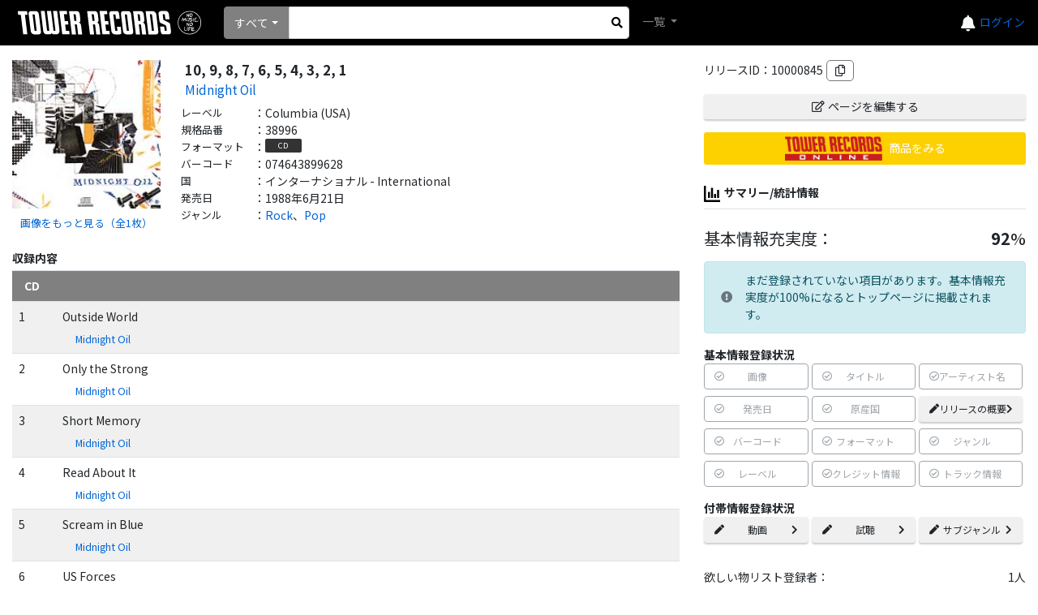

--- FILE ---
content_type: text/html; charset=utf-8
request_url: https://mdb.tower.jp/release/10000845/10,-9,-8,-7,-6,-5,-4,-3,-2,-1
body_size: 45991
content:
<!DOCTYPE html><html lang="ja"><head prefix="og: http://ogp.me/ns# fb: http://ogp.me/ns/fb# article: http://ogp.me/ns/article#">
    <meta charset="utf-8"/>
    <meta name="viewport" content="width=device-width, initial-scale=1.0"/>
    <title>タワーレコード音楽情報データベース｜リリース</title>
    <base href="/"/>
    <link rel="icon" href="tfavicon.png" type="image/x-icon"/>
    <link rel="stylesheet" href="https://stackpath.bootstrapcdn.com/bootstrap/4.5.0/css/bootstrap.min.css" integrity="sha384-9aIt2nRpC12Uk9gS9baDl411NQApFmC26EwAOH8WgZl5MYYxFfc+NcPb1dKGj7Sk" crossorigin="anonymous"/>
    <link rel="stylesheet" href="https://use.fontawesome.com/releases/v5.12.0/css/all.css"/>

    <link href="_content/Blazorise/blazorise.css" rel="stylesheet"/>
    <link href="_content/Blazorise.Bootstrap/blazorise.bootstrap.css" rel="stylesheet"/>
    <link href="_content/Sotsera.Blazor.Toaster/toastr.min.css" rel="stylesheet"/>

    <link href="https://fonts.googleapis.com/css?family=Lato:400,700|Noto+Sans+JP:400,700" rel="stylesheet"/>
    <link href="css/site.css?v=QtpHp2gXmvODo61bMaOrKHcigb858Ed3eIDtPfUs5v8" rel="stylesheet"/>
    <link rel="stylesheet" href="css/towerrecordsbase.css?20240808&amp;v=x_NV4Agdiy2mkdd9-T9MQVVnh8TFKhbgw9bqjH24bpE"/>
    <link rel="stylesheet" href="css/release/assets/css/index.css?20240730&amp;v=dXiktOdqa4zh-yGJfR75ShFv3k-IZRLBbS-nGZl_qts"/>
    <link rel="stylesheet" href="css/artist/assets/css/index.css?20240730&amp;v=2JRaGo3e8naEqhrAdI8_sKM2f3knCJAoTSqqG-sFDe4"/>
    <link rel="stylesheet" href="css/common/assets/css/index.css?20240730&amp;v=uBYb-hOt3jUsiw2CissHLgFpXStb5eQVFzLeRiKbYv0"/>
    <script src="/js/MyScript.js?20240808"></script>
    <!-- Google Tag Manager -->
    <script>
    (function (w, d, s, l, i) {
            w[l] = w[l] || []; w[l].push({
                'gtm.start':
                    new Date().getTime(), event: 'gtm.js'
            }); var f = d.getElementsByTagName(s)[0],
                j = d.createElement(s), dl = l != 'dataLayer' ? '&l=' + l : ''; j.async = true; j.src =
                    'https://www.googletagmanager.com/gtm.js?id=' + i + dl; f.parentNode.insertBefore(j, f);
        })(window, document, 'script', 'dataLayer', 'GTM-TN8BWSC');</script>
    <!-- End Google Tag Manager -->

    <script type="text/default-title">タワーレコード音楽情報データベース</script>
    <script type="text/default-meta-elements">[[,"viewport",,"width=device-width, initial-scale=1.0"]]</script>
    <meta name="twitter:card" content="summary"/>
    <meta property="og:description" content="タワーレコード音楽情報データベース"/>
    <meta property="og:site_name" content="タワーレコード音楽情報データベース"/>
    <meta property="og:image" content="https://cdn.tower.jp/zz/o/0746/074643899628.jpg?size=300x300"/>
    <meta property="og:url" content="http://mdb.tower.jp/release/10000845"/>
    <meta property="og:type" content="artcle"/>
    <meta property="og:title" content="Midnight Oil|10, 9, 8, 7, 6, 5, 4, 3, 2, 1-CD"/>
</head>
<body>
    <!-- Google Tag Manager (noscript) -->
    <noscript>
        <iframe src="https://www.googletagmanager.com/ns.html?id=GTM-TN8BWSC" height="0" width="0" style="display:none;visibility:hidden"></iframe>
    </noscript>
    <!-- End Google Tag Manager (noscript) -->

    <div id="components-reconnect-modal" class="my-reconnect-modal components-reconnect-hide">
        <div class="show">
            <h5 style="margin-top: 20px">サーバとの接続が切断されました。ページをリロードしてください。</h5>
        </div>
        <div class="failed">
            failed
        </div>
        <div class="rejected">
            rejected
        </div>
    </div>

    <div id="pageTop"></div>
    <app>
        <!--Blazor:{"sequence":0,"type":"server","prerenderId":"2cc0b6044e334f59aeab9493c84fe891","descriptor":"CfDJ8POqNfPrgY1Moe/7hseVj0KtgO5E55W5AjPYPn78MpGu4dg8jQBrfXyMnG7iW\u002BFC1G3U5rYw1/MQh38UmNaFpLP31QfVKZIvfIsX43UW4l6TzyhI5i2rQPvfSSNF75xUE\u002B9rXMEWzMz2Y6CNsUtpVLpRqsYW0WKKsHZTZMckLBvmpzOoVlzgfZlmALY8\u002BjzOU6pmaSw2cwDRWe4qLtS6E/00HoPKTJRDokAITZQ2sDQTKMcu2GTxceKUfCMsd4t1PWkbuskghTatIYdPdFY2bNsu\u002BSX3Bz90QmKog7yu31WDuDcAQeOGuHP/yrNhPudxDSJVqyDDRFLliXkFnMM5ux/BP0bT7ZLtaFEu2x9esxlaVMr0fNhGRlKeyvjA7tRFma8oZqgEPBjZ/SqyM4goZ\u002BvoMaBAnFuDee89MLAJ6AosoKUIsT10nhsQWDbU1MSPDNUIbbFElzRP82otlXge5Vpdy1v2SO8Ackjd73\u002ByXEV/oqfYiLr0vfUKbD3WzU0BIMfDzDl10vK9lyc8Gu\u002Buw7SgZhHEqC5o3H\u002BrXfSpULKR7EKbkDDhOQJrVPdznHqRLw=="}--><div id="toast-container" class="toast-top-right">
</div>

<div class="min-vh-100 d-flex flex-column"><header><nav class="navbar navbar-expand-lg navbar-dark bg-black lighten-1"><a class="navbar-brand" href="/"><img class="towerlogo" src="img/trlogo_black.svg" alt="TOWER RECORDS"/></a>
    <ul class="navbar-nav ml-auto nav-flex-icons header-menu align-items-center"><li class="h5 mb-0"><a href="https://mpp.tower.jp/notifications?utm_source=tr_mdb&amp;utm_medium=referral&amp;" class="text-light"><i class="fas fa-bell"></i></a></li>
        <li class="nav-item dropdown ml-4 ml-lg-4 ml-md-5"><a class="nav-link" id="navbarDropdownMenuLink-55" data-toggle="dropdown" aria-haspopup="true" aria-expanded="false"><span class="navbar-toggler-icon"></span></a>
            <div class="dropdown-menu dropdown-menu-lg-right dropdown-secondary header-refinement-list header-menu-box" aria-labelledby="navbarDropdownMenuLink-55"><a class="dropdown-item" href="https://tower.jp/ec/Customer/Login.aspx?npage=http%3A%2F%2Fmdb.tower.jp%2Frelease%2F10000845%2F10%2C-9%2C-8%2C-7%2C-6%2C-5%2C-4%2C-3%2C-2%2C-1">ログイン</a></div><div class="login-link"><a href="https://tower.jp/ec/Customer/Login.aspx?npage=http%3A%2F%2Fmdb.tower.jp%2Frelease%2F10000845%2F10%2C-9%2C-8%2C-7%2C-6%2C-5%2C-4%2C-3%2C-2%2C-1">ログイン</a></div></li></ul>

    <div class="d-flex search-block mr-auto"><li class="nav-item search-box mr-2 d-flex position-relative align-items-center"><div class="d-flex position-relative w-100 search-area"><div id="0HNIRFIKPM750" class="dropdown d-flex align-items-center search-list" tvalue="int"><button id="0HNIRFIKPM753" type="button" class="btn dropdown-toggle btn-primary" data-toggle="dropdown">すべて</button>
    <div class="dropdown-menu"><a class="dropdown-item">すべて</a><a class="dropdown-item">アーティスト</a><a class="dropdown-item">タイトル</a><a class="dropdown-item">バーコード</a><a class="dropdown-item">規格品番</a></div></div>
                <form action="#" method="get" class="w-100"><fieldset><input type="search" class="form-control form-control-sm search-input" id="SearchInput"/></fieldset></form>
                <div class="d-flex justify-content-center align-items-center h-100" style="position: absolute; top: 0px; right: 0px; width:30px; cursor:pointer;"><i class="fas fa-search" aria-hidden="true" style="color: black;"></i></div></div></li>
        <ul class="navbar-nav mr-auto"><li class="nav-item dropdown"><a class="nav-link dropdown-toggle" id="navbarDropdownMenuLink-555" data-toggle="dropdown" aria-haspopup="true" aria-expanded="false">
                    一覧
                </a>
                <div class="dropdown-menu dropdown-secondary header-refinement-list" aria-labelledby="navbarDropdownMenuLink-555"><a class="dropdown-item d-none" href="/search/artist">アーティスト</a>
                    <a class="dropdown-item" href="/search/genre">ジャンル</a>
                    <a class="dropdown-item" href="/search/format">フォーマット</a>
                    <a class="dropdown-item" href="/search/role" style="display:none;">クレジット</a></div></li></ul></div></nav></header>

    <div class="main"><div class="content">






<div class="container-fluid"><div class="row"><div class="col-sm-6 col-md-7 col-xl-8 mb-4"><div class="d-none"><nav aria-label="breadcrumb"><ol class="breadcrumb"><li class="breadcrumb-item"><a href="/">TOP</a></li><li class="breadcrumb-item"><a href="/genre/1001">Rock</a><span>、</span><a href="/genre/1009">Pop</a></li><li class="breadcrumb-item"><a href="/artist/10006608/Midnight Oil">Midnight Oil</a></li><li class="breadcrumb-item active" aria-current="page">10, 9, 8, 7, 6, 5, 4, 3, 2, 1</li></ol></nav></div>
                <div class="container mb-2 pl-0 pr-0"><div class="row"><div class="col-sm-3 mb-2"><img src="https://cdn.tower.jp/zz/o/0746/074643899628.jpg?size=500x500" alt="10, 9, 8, 7, 6, 5, 4, 3, 2, 1" class="loading-img-icon main-jacket-photo d-block mb-2" style="width:100%; cursor:pointer; min-height: 40px;" title="10, 9, 8, 7, 6, 5, 4, 3, 2, 1"/>
                                <div class="btn-link fs80" style="text-align:center;">画像をもっと見る（全1枚）</div></div>
                        <div class="col-sm-9"><div class="mb-2"><div class="row release-info item-title-name"><div class="col-12 text-break">10, 9, 8, 7, 6, 5, 4, 3, 2, 1</div></div>
                                <div class="row release-info item-artist-name mb-2 fs95"><div class="col-12 text-break"><a href="/artist/10006608/Midnight-Oil">Midnight Oil</a></div></div><div class="row release-info item-label"><div class="release-item-lable release-info-label">レーベル</div>
                                        <div>：</div>
                                        <div class="release-item-info release-info-value text-break">Columbia (USA)</div></div><div class="row release-info item-productno"><div class="release-item-lable release-info-label">規格品番</div>
                                        <div>：</div>
                                        <div class="release-item-info release-info-value text-break">38996</div></div><div class="row release-info item-format"><div class="release-item-lable release-info-label">フォーマット</div>
                                        <div>：</div>
                                        <div class="release-item-info release-info-value"><div class="format-val mr-1 mb-1">CD</div></div></div><div class="row release-info item-sku"><div class="release-item-lable release-info-label">バーコード</div>
                                        <div>：</div>
                                        <div class="release-item-info release-info-value text-break">074643899628</div></div><div class="row release-info item-country"><div class="release-item-lable release-info-label">国</div>
                                        <div>：</div>
                                        <div class="release-item-info release-info-value text-break">インターナショナル - International</div></div><div class="row release-info item-hatsubaibi"><div class="release-item-lable release-info-label">発売日</div>
                                        <div>：</div>
                                        <div class="release-item-info release-info-value text-break">1988年6月21日</div></div><div class="row release-info item-genre"><div class="release-item-lable release-info-label">ジャンル</div>
                                        <div>：</div>
                                        <div class="release-item-info release-info-value"><a href="/genre/1001">Rock</a>、<a href="/genre/1009">Pop</a></div></div></div>
                            
                            <div class="center-add-btn-area"><div class="flex-column mb-2"><div class="mb-3">リリースID：10000845<i class="far fa-copy ml-1 div-btn" title="クリップボードにコピー"></i></div><div class="mt-2 mb-3"><a class="trol-edit-icon btn btn-block btn-sm" href="/release/10000845/edit"><i class="far fa-edit mr-1"></i>ページを編集する
            </a></div><div class="mb-3 position-relative"><a href="https://tower.jp/item/38037"><div class="trol-link-icon"><div class="trol-link-icon-img"></div>
                    <div class="trol-link-icon-text">商品をみる</div></div></a><a href="https://tower.jp/item/38037" class="trol-link-icon-hover"></a></div></div>
                                <div class="info-label border-bottom pb-2 mb-2 mt-4"><img src="img/sumally-icon.svg" class="collection-icon-middle noaction"/>サマリー/統計情報</div>
                                <div class="flex-column mb-2"><div class="mb-3 mt-1"><div class="mb-3 mt-3 disp-fl h5"><div class="">基本情報充実度：</div>
            <div style="margin-left:auto;"><span class="h5 font-weight-bold">92</span>%</div></div><div class="alert alert-info  d-flex align-items-center mt-2 mb-3"><i class="mr-3  fas fa-exclamation-circle text-secondary"></i>まだ登録されていない項目があります。基本情報充実度が100%になるとトップページに掲載されます。</div><div class="font-weight-bold mt-2">基本情報登録状況</div>

        <div class="row mr-0 ml-0 d-flex"><div class="col-6 col-xl-4 pr-0 pl-0"><div style="font-size:12px" class="d-flex justify-content-between align-items-center mb-2 btn btn-outline-secondary disabled text-nowrap mr-1"><i class="far fa-check-circle"></i>画像<i class=" fas fa-chevron-right text-white"></i></div></div><div class="col-6 col-xl-4 pr-0 pl-0"><div style="font-size:12px" class="d-flex justify-content-between align-items-center mb-2 btn btn-outline-secondary disabled text-nowrap mr-1"><i class="far fa-check-circle"></i>タイトル<i class=" fas fa-chevron-right text-white"></i></div></div><div class="col-6 col-xl-4 pr-0 pl-0"><div style="font-size:12px" class="d-flex justify-content-between align-items-center mb-2 btn btn-outline-secondary disabled text-nowrap mr-1"><i class="far fa-check-circle"></i>アーティスト名<i class=" fas fa-chevron-right text-white"></i></div></div><div class="col-6 col-xl-4 pr-0 pl-0"><div style="font-size:12px" class="d-flex justify-content-between align-items-center mb-2 btn btn-outline-secondary disabled text-nowrap mr-1"><i class="far fa-check-circle"></i>発売日<i class=" fas fa-chevron-right text-white"></i></div></div><div class="col-6 col-xl-4 pr-0 pl-0"><div style="font-size:12px" class="d-flex justify-content-between align-items-center mb-2 btn btn-outline-secondary disabled text-nowrap mr-1"><i class="far fa-check-circle"></i>原産国<i class=" fas fa-chevron-right text-white"></i></div></div><div class="col-6 col-xl-4 pr-0 pl-0"><a href="http://mdb.tower.jp/release/10000845/edit?focus=ReleaseNotesEdit" style="font-size:12px" class="can-edit-btn d-flex justify-content-between align-items-center mb-2 text-nowrap btn mr-1"><i class="fas fa-pen"></i>リリースの概要<i class="fas fa-chevron-right"></i></a></div><div class="col-6 col-xl-4 pr-0 pl-0"><div style="font-size:12px" class="d-flex justify-content-between align-items-center mb-2 btn btn-outline-secondary disabled text-nowrap mr-1"><i class="far fa-check-circle"></i>バーコード<i class=" fas fa-chevron-right text-white"></i></div></div><div class="col-6 col-xl-4 pr-0 pl-0"><div style="font-size:12px" class="d-flex justify-content-between align-items-center mb-2 btn btn-outline-secondary disabled text-nowrap mr-1"><i class="far fa-check-circle"></i>フォーマット<i class=" fas fa-chevron-right text-white"></i></div></div><div class="col-6 col-xl-4 pr-0 pl-0"><div style="font-size:12px" class="d-flex justify-content-between align-items-center mb-2 btn btn-outline-secondary disabled text-nowrap mr-1"><i class="far fa-check-circle"></i>ジャンル<i class=" fas fa-chevron-right text-white"></i></div></div><div class="col-6 col-xl-4 pr-0 pl-0"><div style="font-size:12px" class="d-flex justify-content-between align-items-center mb-2 btn btn-outline-secondary disabled text-nowrap mr-1"><i class="far fa-check-circle"></i>レーベル<i class=" fas fa-chevron-right text-white"></i></div></div><div class="col-6 col-xl-4 pr-0 pl-0"><div style="font-size:12px" class="d-flex justify-content-between align-items-center mb-2 btn btn-outline-secondary disabled text-nowrap mr-1"><i class="far fa-check-circle"></i>クレジット情報<i class=" fas fa-chevron-right text-white"></i></div></div><div class="col-6 col-xl-4 pr-0 pl-0"><div style="font-size:12px" class="d-flex justify-content-between align-items-center mb-2 btn btn-outline-secondary disabled text-nowrap mr-1"><i class="far fa-check-circle"></i>トラック情報<i class=" fas fa-chevron-right text-white"></i></div></div></div>
        <div class="font-weight-bold mt-2">付帯情報登録状況</div>
        <div class="row mr-0 ml-0"><div class="col-6 col-xl-4 pr-0 pl-0"><a href="http://mdb.tower.jp/release/10000845/edit?focus=YoutubeEdit" style="font-size:12px" class="can-edit-btn d-flex justify-content-between align-items-center mb-2 text-nowrap btn mr-1"><i class="fas fa-pen"></i>動画<i class="fas fa-chevron-right"></i></a></div><div class="col-6 col-xl-4 pr-0 pl-0"><a href="http://mdb.tower.jp/release/10000845/edit?focus=TrialEdit" style="font-size:12px" class="can-edit-btn d-flex justify-content-between align-items-center mb-2 text-nowrap btn mr-1"><i class="fas fa-pen"></i>試聴<i class="fas fa-chevron-right"></i></a></div><div class="col-6 col-xl-4 pr-0 pl-0"><a href="http://mdb.tower.jp/release/10000845/edit?focus=SubGenreEdit" style="font-size:12px" class="can-edit-btn d-flex justify-content-between align-items-center mb-2 text-nowrap btn mr-1"><i class="fas fa-pen"></i>サブジャンル<i class="fas fa-chevron-right"></i></a></div></div></div></div>
                                <div class="mb-1 disp-fl"><div>欲しい物リスト登録者：</div>
            <div style="margin-left:auto;">1人</div></div>
        <div class="text-right mb-2">（公開：0人)</div>
        <div class="mb-1 disp-fl"><div>コレクション登録者：</div>
            <div style="margin-left:auto;">0人</div></div>
        <div class="text-right mb-4">（公開：0人)</div>
                                <div class="cw-add-btn d-flex justify-content-center align-items-center position-relative collection-icon-outer mb-2  collection-count"><img src="img/collection.svg" class="collection-icon-small" alt="コレクションに追加"/>コレクションに追加</div><div class="cw-add-btn d-flex justify-content-center align-items-center position-relative wantlist-icon-outer mb-4 wantlist-count"><i class="far fa-heart d-flex justify-content-center align-items-center wantlist-icon-small"></i>欲しい物リストに追加</div>
                                <a class="c-mdb-release-id-title-buttonarea"></a><a class="c-mdb-release-id-title-market_place_btn" style="color: #212529!important; text-decoration: none;" href="https://mpp.tower.jp/seller-item/release/10000845?utm_source=tr_mdb&amp;utm_medium=referral&amp;" target="_blank"><div class="c-mdb-release-id-title-market_place_btn_txt" style="font-size: 13px;">
                マーケットプレイスの出品
<div class="c-mdb-release-id-title-market_place_btn_note">
                            (現在1件出品中)    
                        </div></div>
            <div class="c-mdb-release-id-title-market_place_btn_price"><span class="c-mdb-release-id-title-market_place_btn_price_icon">¥</span>998~
            </div>
            <div class="c-mdb-release-id-title-market_place_btn_icon"><svg xmlns="http://www.w3.org/2000/svg" width="12" height="12" viewBox="0 0 12 12"><path d="M6.678,7H5.313A1.313,1.313,0,0,0,4,8.313v5.906a1.312,1.312,0,0,0,1.313,1.312h5.906a1.312,1.312,0,0,0,1.313-1.312V12.566" transform="translate(-3.25 -4.281)" fill="none" stroke="#232323" stroke-linecap="round" stroke-linejoin="round" stroke-width="1"></path>
                    <path d="M2,4.563,6.563,0" transform="translate(2.688 2.75)" fill="none" stroke="#232323" stroke-linecap="round" stroke-width="1"></path>
                    <path d="M15,4h3.281V7.281" transform="translate(-9.031 -1.25)" fill="none" stroke="#232323" stroke-linecap="round" stroke-linejoin="round" stroke-width="1"></path></svg></div></a><a class="c-mdb-release-id-title-market_place_btn" style="color: #212529!important; text-decoration: none;" href="https://mpp.tower.jp/seller-item/add/item/38037/10000845?utm_source=tr_mdb&amp;utm_medium=referral&amp;" target="_blank">
            この商品を出品する
            <div class="c-mdb-release-id-title-market_place_btn_icon"><svg xmlns="http://www.w3.org/2000/svg" width="12" height="12" viewBox="0 0 12 12"><path d="M6.678,7H5.313A1.313,1.313,0,0,0,4,8.313v5.906a1.312,1.312,0,0,0,1.313,1.312h5.906a1.312,1.312,0,0,0,1.313-1.312V12.566" transform="translate(-3.25 -4.281)" fill="none" stroke="#232323" stroke-linecap="round" stroke-linejoin="round" stroke-width="1"></path>
                    <path d="M2,4.563,6.563,0" transform="translate(2.688 2.75)" fill="none" stroke="#232323" stroke-linecap="round" stroke-width="1"></path>
                    <path d="M15,4h3.281V7.281" transform="translate(-9.031 -1.25)" fill="none" stroke="#232323" stroke-linecap="round" stroke-linejoin="round" stroke-width="1"></path></svg></div></a>
                                <div class="row"><div class="col-4 text-center fs250"><a href="https://twitter.com/share?url=http://mdb.tower.jp/release/10000845&amp;hashtags=タワレコ音楽データ,Rock" target="_blank" style="color:#55acee;"><img class="align-middle" src="img/icon_x.svg" style=" width: 36px; max-height: 40px;" alt="X"/></a></div>
                                    <div class="col-4 text-center fs250"><a href="https://social-plugins.line.me/lineit/share?url=http://mdb.tower.jp/release/10000845" target="_blank" style="color:#06c755;"><i class="fab fa-line align-middle"></i></a></div>
                                    <div class="col-4 text-center fs250"><a href="http://www.facebook.com/share.php?u=http://mdb.tower.jp/release/10000845" rel="nofollow" target="_blank" style="color:#3b5998;"><i class="fab fa-facebook align-middle"></i></a></div></div></div></div></div></div><div class="container pt-2 pb-2 mb-4"><div class="row"><div class="info-label border-bottom pb-1">
                                収録内容
                            </div></div><div class="row pt-2 pb-2  border-bottom track-label"><div class="col"><div class="row"><div class="col-12 text-break">CD</div></div></div></div><div class="row pt-2 pb-2 border-bottom row-even d-flex"><div class="col-2 pl-2 col-md-1">1</div>
                                        <div class="col-10 col-md-11 pl-2 pr-2"><div class="row mb-2"><div class="col-12 pl-0 col-md-10 text-break">Outside World</div></div><div class="row track-info pr-2"><div class="col-6 col-sm-6 col-md-4 col-lg-3"><div class="row pl-3 text-break"><a href="/artist/10006608/Midnight-Oil">Midnight Oil</a></div></div></div></div></div><div class="row pt-2 pb-2 border-bottom row-odd d-flex"><div class="col-2 pl-2 col-md-1">2</div>
                                        <div class="col-10 col-md-11 pl-2 pr-2"><div class="row mb-2"><div class="col-12 pl-0 col-md-10 text-break">Only the Strong</div></div><div class="row track-info pr-2"><div class="col-6 col-sm-6 col-md-4 col-lg-3"><div class="row pl-3 text-break"><a href="/artist/10006608/Midnight-Oil">Midnight Oil</a></div></div></div></div></div><div class="row pt-2 pb-2 border-bottom row-even d-flex"><div class="col-2 pl-2 col-md-1">3</div>
                                        <div class="col-10 col-md-11 pl-2 pr-2"><div class="row mb-2"><div class="col-12 pl-0 col-md-10 text-break">Short Memory</div></div><div class="row track-info pr-2"><div class="col-6 col-sm-6 col-md-4 col-lg-3"><div class="row pl-3 text-break"><a href="/artist/10006608/Midnight-Oil">Midnight Oil</a></div></div></div></div></div><div class="row pt-2 pb-2 border-bottom row-odd d-flex"><div class="col-2 pl-2 col-md-1">4</div>
                                        <div class="col-10 col-md-11 pl-2 pr-2"><div class="row mb-2"><div class="col-12 pl-0 col-md-10 text-break">Read About It</div></div><div class="row track-info pr-2"><div class="col-6 col-sm-6 col-md-4 col-lg-3"><div class="row pl-3 text-break"><a href="/artist/10006608/Midnight-Oil">Midnight Oil</a></div></div></div></div></div><div class="row pt-2 pb-2 border-bottom row-even d-flex"><div class="col-2 pl-2 col-md-1">5</div>
                                        <div class="col-10 col-md-11 pl-2 pr-2"><div class="row mb-2"><div class="col-12 pl-0 col-md-10 text-break">Scream in Blue</div></div><div class="row track-info pr-2"><div class="col-6 col-sm-6 col-md-4 col-lg-3"><div class="row pl-3 text-break"><a href="/artist/10006608/Midnight-Oil">Midnight Oil</a></div></div></div></div></div><div class="row pt-2 pb-2 border-bottom row-odd d-flex"><div class="col-2 pl-2 col-md-1">6</div>
                                        <div class="col-10 col-md-11 pl-2 pr-2"><div class="row mb-2"><div class="col-12 pl-0 col-md-10 text-break">US Forces</div></div><div class="row track-info pr-2"><div class="col-6 col-sm-6 col-md-4 col-lg-3"><div class="row pl-3 text-break"><a href="/artist/10006608/Midnight-Oil">Midnight Oil</a></div></div></div></div></div><div class="row pt-2 pb-2 border-bottom row-even d-flex"><div class="col-2 pl-2 col-md-1">7</div>
                                        <div class="col-10 col-md-11 pl-2 pr-2"><div class="row mb-2"><div class="col-12 pl-0 col-md-10 text-break">Power and the Passion</div></div><div class="row track-info pr-2"><div class="col-6 col-sm-6 col-md-4 col-lg-3"><div class="row pl-3 text-break"><a href="/artist/10006608/Midnight-Oil">Midnight Oil</a></div></div></div></div></div><div class="row pt-2 pb-2 border-bottom row-odd d-flex"><div class="col-2 pl-2 col-md-1">8</div>
                                        <div class="col-10 col-md-11 pl-2 pr-2"><div class="row mb-2"><div class="col-12 pl-0 col-md-10 text-break">Maralinga</div></div><div class="row track-info pr-2"><div class="col-6 col-sm-6 col-md-4 col-lg-3"><div class="row pl-3 text-break"><a href="/artist/10006608/Midnight-Oil">Midnight Oil</a></div></div></div></div></div><div class="row pt-2 pb-2 border-bottom row-even d-flex"><div class="col-2 pl-2 col-md-1">9</div>
                                        <div class="col-10 col-md-11 pl-2 pr-2"><div class="row mb-2"><div class="col-12 pl-0 col-md-10 text-break">Tin-Legs &amp; Tin Mines</div></div><div class="row track-info pr-2"><div class="col-6 col-sm-6 col-md-4 col-lg-3"><div class="row pl-3 text-break"><a href="/artist/10006608/Midnight-Oil">Midnight Oil</a></div></div></div></div></div><div class="row pt-2 pb-2 border-bottom row-odd d-flex"><div class="col-2 pl-2 col-md-1">10</div>
                                        <div class="col-10 col-md-11 pl-2 pr-2"><div class="row mb-2"><div class="col-12 pl-0 col-md-10 text-break">Somebody's Trying to Tell Me Something</div></div><div class="row track-info pr-2"><div class="col-6 col-sm-6 col-md-4 col-lg-3"><div class="row pl-3 text-break"><a href="/artist/10006608/Midnight-Oil">Midnight Oil</a></div></div></div></div></div></div><div class="container mb-4"><div class="row"><div class="info-label border-bottom pb-1">クレジット</div>
                            <div class="col-12"><div class="row mb-2"><div class="col-12 text-break">アーティスト：<a href="/artist/10006608/Midnight-Oil">Midnight Oil</a></div></div></div></div></div><div class="container mb-4"><div class="row"><div class="info-label border-bottom pb-1 mb-1">バージョンリスト</div>
        <div class="col-12"><div class="row mb-2 version-header"><div class="col-12 col-lg-6 col-xl-3">タイトル</div>
                <div class="col-12 col-lg-6 col-xl-2">フォーマット</div>
                <div class="col-8 col-lg-6 col-xl-2">レーベル</div>
                <div class="col-4 col-lg-6 col-xl-2">規格品番</div>
                <div class="col-4 col-lg-4 col-xl-1">国</div>
                <div class="col-4 col-lg-4 col-xl-1">発売年</div>
                <div class="col-4 col-lg-4 col-xl-1"></div></div><div class="row"><div class="col-12">他バージョンはありません。</div></div></div></div></div>

                <div class="container mb-2"><div class="row flex-column border-bottom mb-2 pb-2"><div class="info-label"><img class="collection-icon-middle noaction" src="img/gallery-icon.svg"/>ギャラリー</div></div><div class="row disp-fl mb-4"></div>
                    <div class="row flex-column border-bottom mb-2 pb-2"><div class="info-label"><img class="collection-icon-middle noaction" src="img/gallery-icon.svg"/>関連画像</div></div><div class="row disp-fl mb-4"></div>
                    <div class="row flex-column border-bottom mb-2 pb-2"><div class="info-label"><img class="collection-icon-middle noaction" src="img/notes-icon.svg"/>Notes</div></div><div class="row disp-fl mb-4"></div>
                    <div class="row flex-column border-bottom mb-2 pb-2"><div class="info-label"><img class="collection-icon-middle noaction" src="img/list-icon.svg"/>新着コレクションリスト</div></div><div class="row disp-fl mb-4"></div>
                    <div class="row flex-column border-bottom mb-2 pb-2"><div class="info-label"><i class="fas fa-crown" style="font-size: 1.3em; color: #868686; margin: 0 1px 0 -2px; width: 20px;"></i>
        コレクション いいね！ランキング
    </div></div><div class="row disp-fl mb-4"></div></div></div>
            <div class="col-sm-6 col-md-5 col-xl-4"><div class="right-add-btn-area mb-4"><div class="flex-column mb-2"><div class="mb-3">リリースID：10000845<i class="far fa-copy ml-1 div-btn" title="クリップボードにコピー"></i></div><div class="mt-2 mb-3"><a class="trol-edit-icon btn btn-block btn-sm" href="/release/10000845/edit"><i class="far fa-edit mr-1"></i>ページを編集する
            </a></div><div class="mb-3 position-relative"><a href="https://tower.jp/item/38037"><div class="trol-link-icon"><div class="trol-link-icon-img"></div>
                    <div class="trol-link-icon-text">商品をみる</div></div></a><a href="https://tower.jp/item/38037" class="trol-link-icon-hover"></a></div></div></div>
                <div class="right-add-btn-area container mb-4"><div class="row flex-column"><div class="info-label border-bottom pb-2 mb-2"><img src="img/sumally-icon.svg" class="collection-icon-middle noaction"/>サマリー/統計情報</div>
                        <div class="flex-column mb-2"><div class="mb-3 mt-1"><div class="mb-3 mt-3 disp-fl h5"><div class="">基本情報充実度：</div>
            <div style="margin-left:auto;"><span class="h5 font-weight-bold">92</span>%</div></div><div class="alert alert-info  d-flex align-items-center mt-2 mb-3"><i class="mr-3  fas fa-exclamation-circle text-secondary"></i>まだ登録されていない項目があります。基本情報充実度が100%になるとトップページに掲載されます。</div><div class="font-weight-bold mt-2">基本情報登録状況</div>

        <div class="row mr-0 ml-0 d-flex"><div class="col-6 col-xl-4 pr-0 pl-0"><div style="font-size:12px" class="d-flex justify-content-between align-items-center mb-2 btn btn-outline-secondary disabled text-nowrap mr-1"><i class="far fa-check-circle"></i>画像<i class=" fas fa-chevron-right text-white"></i></div></div><div class="col-6 col-xl-4 pr-0 pl-0"><div style="font-size:12px" class="d-flex justify-content-between align-items-center mb-2 btn btn-outline-secondary disabled text-nowrap mr-1"><i class="far fa-check-circle"></i>タイトル<i class=" fas fa-chevron-right text-white"></i></div></div><div class="col-6 col-xl-4 pr-0 pl-0"><div style="font-size:12px" class="d-flex justify-content-between align-items-center mb-2 btn btn-outline-secondary disabled text-nowrap mr-1"><i class="far fa-check-circle"></i>アーティスト名<i class=" fas fa-chevron-right text-white"></i></div></div><div class="col-6 col-xl-4 pr-0 pl-0"><div style="font-size:12px" class="d-flex justify-content-between align-items-center mb-2 btn btn-outline-secondary disabled text-nowrap mr-1"><i class="far fa-check-circle"></i>発売日<i class=" fas fa-chevron-right text-white"></i></div></div><div class="col-6 col-xl-4 pr-0 pl-0"><div style="font-size:12px" class="d-flex justify-content-between align-items-center mb-2 btn btn-outline-secondary disabled text-nowrap mr-1"><i class="far fa-check-circle"></i>原産国<i class=" fas fa-chevron-right text-white"></i></div></div><div class="col-6 col-xl-4 pr-0 pl-0"><a href="http://mdb.tower.jp/release/10000845/edit?focus=ReleaseNotesEdit" style="font-size:12px" class="can-edit-btn d-flex justify-content-between align-items-center mb-2 text-nowrap btn mr-1"><i class="fas fa-pen"></i>リリースの概要<i class="fas fa-chevron-right"></i></a></div><div class="col-6 col-xl-4 pr-0 pl-0"><div style="font-size:12px" class="d-flex justify-content-between align-items-center mb-2 btn btn-outline-secondary disabled text-nowrap mr-1"><i class="far fa-check-circle"></i>バーコード<i class=" fas fa-chevron-right text-white"></i></div></div><div class="col-6 col-xl-4 pr-0 pl-0"><div style="font-size:12px" class="d-flex justify-content-between align-items-center mb-2 btn btn-outline-secondary disabled text-nowrap mr-1"><i class="far fa-check-circle"></i>フォーマット<i class=" fas fa-chevron-right text-white"></i></div></div><div class="col-6 col-xl-4 pr-0 pl-0"><div style="font-size:12px" class="d-flex justify-content-between align-items-center mb-2 btn btn-outline-secondary disabled text-nowrap mr-1"><i class="far fa-check-circle"></i>ジャンル<i class=" fas fa-chevron-right text-white"></i></div></div><div class="col-6 col-xl-4 pr-0 pl-0"><div style="font-size:12px" class="d-flex justify-content-between align-items-center mb-2 btn btn-outline-secondary disabled text-nowrap mr-1"><i class="far fa-check-circle"></i>レーベル<i class=" fas fa-chevron-right text-white"></i></div></div><div class="col-6 col-xl-4 pr-0 pl-0"><div style="font-size:12px" class="d-flex justify-content-between align-items-center mb-2 btn btn-outline-secondary disabled text-nowrap mr-1"><i class="far fa-check-circle"></i>クレジット情報<i class=" fas fa-chevron-right text-white"></i></div></div><div class="col-6 col-xl-4 pr-0 pl-0"><div style="font-size:12px" class="d-flex justify-content-between align-items-center mb-2 btn btn-outline-secondary disabled text-nowrap mr-1"><i class="far fa-check-circle"></i>トラック情報<i class=" fas fa-chevron-right text-white"></i></div></div></div>
        <div class="font-weight-bold mt-2">付帯情報登録状況</div>
        <div class="row mr-0 ml-0"><div class="col-6 col-xl-4 pr-0 pl-0"><a href="http://mdb.tower.jp/release/10000845/edit?focus=YoutubeEdit" style="font-size:12px" class="can-edit-btn d-flex justify-content-between align-items-center mb-2 text-nowrap btn mr-1"><i class="fas fa-pen"></i>動画<i class="fas fa-chevron-right"></i></a></div><div class="col-6 col-xl-4 pr-0 pl-0"><a href="http://mdb.tower.jp/release/10000845/edit?focus=TrialEdit" style="font-size:12px" class="can-edit-btn d-flex justify-content-between align-items-center mb-2 text-nowrap btn mr-1"><i class="fas fa-pen"></i>試聴<i class="fas fa-chevron-right"></i></a></div><div class="col-6 col-xl-4 pr-0 pl-0"><a href="http://mdb.tower.jp/release/10000845/edit?focus=SubGenreEdit" style="font-size:12px" class="can-edit-btn d-flex justify-content-between align-items-center mb-2 text-nowrap btn mr-1"><i class="fas fa-pen"></i>サブジャンル<i class="fas fa-chevron-right"></i></a></div></div></div></div>
                        <div class="mb-1 disp-fl"><div>欲しい物リスト登録者：</div>
            <div style="margin-left:auto;">1人</div></div>
        <div class="text-right mb-2">（公開：0人)</div>
        <div class="mb-1 disp-fl"><div>コレクション登録者：</div>
            <div style="margin-left:auto;">0人</div></div>
        <div class="text-right mb-4">（公開：0人)</div>
                        <div class="cw-add-btn d-flex justify-content-center align-items-center position-relative collection-icon-outer mb-2  collection-count"><img src="img/collection.svg" class="collection-icon-small" alt="コレクションに追加"/>コレクションに追加</div><div class="cw-add-btn d-flex justify-content-center align-items-center position-relative wantlist-icon-outer mb-4 wantlist-count"><i class="far fa-heart d-flex justify-content-center align-items-center wantlist-icon-small"></i>欲しい物リストに追加</div>
                        <a class="c-mdb-release-id-title-buttonarea"></a><a class="c-mdb-release-id-title-market_place_btn" style="color: #212529!important; text-decoration: none;" href="https://mpp.tower.jp/seller-item/release/10000845?utm_source=tr_mdb&amp;utm_medium=referral&amp;" target="_blank"><div class="c-mdb-release-id-title-market_place_btn_txt" style="font-size: 13px;">
                マーケットプレイスの出品
<div class="c-mdb-release-id-title-market_place_btn_note">
                            (現在1件出品中)    
                        </div></div>
            <div class="c-mdb-release-id-title-market_place_btn_price"><span class="c-mdb-release-id-title-market_place_btn_price_icon">¥</span>998~
            </div>
            <div class="c-mdb-release-id-title-market_place_btn_icon"><svg xmlns="http://www.w3.org/2000/svg" width="12" height="12" viewBox="0 0 12 12"><path d="M6.678,7H5.313A1.313,1.313,0,0,0,4,8.313v5.906a1.312,1.312,0,0,0,1.313,1.312h5.906a1.312,1.312,0,0,0,1.313-1.312V12.566" transform="translate(-3.25 -4.281)" fill="none" stroke="#232323" stroke-linecap="round" stroke-linejoin="round" stroke-width="1"></path>
                    <path d="M2,4.563,6.563,0" transform="translate(2.688 2.75)" fill="none" stroke="#232323" stroke-linecap="round" stroke-width="1"></path>
                    <path d="M15,4h3.281V7.281" transform="translate(-9.031 -1.25)" fill="none" stroke="#232323" stroke-linecap="round" stroke-linejoin="round" stroke-width="1"></path></svg></div></a><a class="c-mdb-release-id-title-market_place_btn" style="color: #212529!important; text-decoration: none;" href="https://mpp.tower.jp/seller-item/add/item/38037/10000845?utm_source=tr_mdb&amp;utm_medium=referral&amp;" target="_blank">
            この商品を出品する
            <div class="c-mdb-release-id-title-market_place_btn_icon"><svg xmlns="http://www.w3.org/2000/svg" width="12" height="12" viewBox="0 0 12 12"><path d="M6.678,7H5.313A1.313,1.313,0,0,0,4,8.313v5.906a1.312,1.312,0,0,0,1.313,1.312h5.906a1.312,1.312,0,0,0,1.313-1.312V12.566" transform="translate(-3.25 -4.281)" fill="none" stroke="#232323" stroke-linecap="round" stroke-linejoin="round" stroke-width="1"></path>
                    <path d="M2,4.563,6.563,0" transform="translate(2.688 2.75)" fill="none" stroke="#232323" stroke-linecap="round" stroke-width="1"></path>
                    <path d="M15,4h3.281V7.281" transform="translate(-9.031 -1.25)" fill="none" stroke="#232323" stroke-linecap="round" stroke-linejoin="round" stroke-width="1"></path></svg></div></a>
                        <div class="row"><div class="col-4 text-center fs250"><a href="https://twitter.com/share?url=http://mdb.tower.jp/release/10000845&amp;hashtags=タワレコ音楽データ,Rock" target="_blank" style="color:#55acee;"><img class="align-middle" src="img/icon_x.svg" style=" width: 36px; max-height: 40px;" alt="X"/></a></div>
                            <div class="col-4 text-center fs250"><a href="https://social-plugins.line.me/lineit/share?url=http://mdb.tower.jp/release/10000845" target="_blank" style="color:#06c755;"><i class="fab fa-line align-middle"></i></a></div>
                            <div class="col-4 text-center fs250"><a href="http://www.facebook.com/share.php?u=http://mdb.tower.jp/release/10000845" rel="nofollow" target="_blank" style="color:#3b5998;"><i class="fab fa-facebook align-middle"></i></a></div></div></div></div><div class="container mt-4 mb-4"><div class="row flex-column"><div class="info-label border-bottom pb-2 mb-2">最近更新してくれた人たち</div></div></div></div></div></div><div id="0HNIRFIKPM74V" class="modal fade" tabindex="-1" role="dialog"><div id="0HNIRFIKPM751" class="modal-backdrop fade"></div>
            <div class="modal-dialog modal-lg" role="document"><div class="modal-content modal-lg" iscentered="true"><div class="modal-header"><button type="button" class="close" aria-label="Close"><span aria-hidden="true">×</span>
    </button></div>
                <div class="modal-body"><div class="mb-2" style="text-align: center;"><img src="https://cdn.tower.jp/zz/o/0746/074643899628.jpg" class="loading-img-icon" style="max-width: 100%; max-height:60vh;"/></div>
                    <div class="image-gallary-area"><div class="image-gallary image-gallary-now mr-1 mb-1"><img src="https://cdn.tower.jp/zz/o/0746/074643899628.jpg?size=100x100" class="loading-img-icon"/></div></div></div>
                <div class="modal-footer"><button id="0HNIRFIKPM755" type="button" class="btn btn-secondary">Close</button></div></div></div></div></div></div>

    <footer class="mt-auto"><div class="bg-black" style="font-size:12.8px;"><div class="row ml-0 mr-0 pt-3 pb-3"><div class="col-12 col-md-1"></div>
        <div class="col-12 col-md-2 mb-2"><div class="font-weight-bold mb-2">
                オンラインショップ情報
            </div>
            <div class="mb-1" style="font-size:11.2px;"><a href="https://tower.jp/">タワーレコード オンライン</a></div>
            <div class="mb-1" style="font-size:11.2px;"><a href="https://tower.jp/ec/Customer/NewAccount.aspx">新規会員登録</a></div>
            <div class="mb-1" style="font-size:11.2px;"><a href="https://tower.jp/ec/Customer/Menu">マイページ</a></div></div>
        <div class="col-12 col-md-2 mb-2"><div class="font-weight-bold mb-2">
                音楽情報データベース
            </div>
            <div class="mb-1" style="font-size:11.2px;"><a href="/">音楽情報データベース</a></div>
            <div class="mb-1" style="font-size:11.2px;"><a href="https://tower.jp/site/howto/wantlist">欲しい物リストの使い方</a></div>
            <div class="mb-1" style="font-size:11.2px;"><a href="https://tower.jp/site/howto/collection">コレクション機能の使い方</a></div></div>
        <div class="col-12 col-md-2 mb-2"><div class="font-weight-bold mb-2">
                よくあるご質問 (Q&amp;A)
            </div>
            <div class="mb-1" style="font-size:11.2px;"><a href="https://faq.tower.jp/?site_domain=trs">よくあるご質問 (Q&amp;A)</a></div>
            <div class="mb-1" style="font-size:11.2px;"><a href="https://tower.jp/info">お知らせ</a></div></div>
        <div class="col-12 col-md-2 mb-2"><div class="font-weight-bold mb-2">
                規約、その他
            </div>
            <div class="mb-1" style="font-size:11.2px;"><a href="https://tower.jp/information/kiyaku">規約</a></div>
            <div class="mb-1" style="font-size:11.2px;"><a href="https://tower.jp/information/shouhou">特定商取引法に基づく表示</a></div>
            <div class="mb-1" style="font-size:11.2px;"><a href="https://tower.jp/information/privacy">プライバシーステートメント</a></div></div>
        <div class="col-12 col-md-2 mb-2"><div class="font-weight-bold mb-2">
                会社情報
            </div>
            <div class="mb-1" style="font-size:11.2px;"><a href="https://tower.jp/company">会社情報</a></div>
            <div class="mb-1" style="font-size:11.2px;"><a href="https://tower.jp/company/pressrelease">プレスリリース</a></div></div>
        <div class="col-12 col-md-1"></div></div>

    <div class="row ml-0 mr-0 bg-black"><div class="col-12 text-center p-3 text-white font-weight-bold">
            © 2026 Tower Records Japan Inc.
        </div></div></div></footer></div><!--Blazor:{"prerenderId":"2cc0b6044e334f59aeab9493c84fe891"}-->
    </app>

    <div id="blazor-error-ui">
        
            アプリケーションでエラーが発生しました。画面をリロードしてください。
        
        
        <a href="" class="reload">リロードする</a>
        <a class="dismiss">🗙</a>
    </div>

    <script src="https://code.jquery.com/jquery-3.5.1.slim.min.js" integrity="sha384-DfXdz2htPH0lsSSs5nCTpuj/zy4C+OGpamoFVy38MVBnE+IbbVYUew+OrCXaRkfj" crossorigin="anonymous"></script>
    <script src="https://cdn.jsdelivr.net/npm/popper.js@1.16.0/dist/umd/popper.min.js" integrity="sha384-Q6E9RHvbIyZFJoft+2mJbHaEWldlvI9IOYy5n3zV9zzTtmI3UksdQRVvoxMfooAo" crossorigin="anonymous"></script>
    <script src="https://stackpath.bootstrapcdn.com/bootstrap/4.5.0/js/bootstrap.min.js" integrity="sha384-OgVRvuATP1z7JjHLkuOU7Xw704+h835Lr+6QL9UvYjZE3Ipu6Tp75j7Bh/kR0JKI" crossorigin="anonymous"></script>

    <script src="_content/Blazorise/blazorise.js"></script>
    <script src="_content/Blazorise.Bootstrap/blazorise.bootstrap.js"></script>
    <script src="_content/BlazorInputFile/inputfile.js"></script>
    <script src="_framework/blazor.server.js" autostart="false"></script>
    <script src="_content/Sve.Blazor.InfiniteScroll/js/Observer.js"></script>
    <script src="https://cdn.jsdelivr.net/npm/chart.js@2.8.0"></script>
    <script src="_content/Blazorise.Charts/blazorise.charts.js"></script>
    <script>
        Blazor.start({
            reconnectionHandler: {
                onConnectionDown: () => {
                    console.log('wait start'),
                        setTimeout(function () { console.log('wait end') }, 4900),
                        setTimeout(function () { document.location.reload(true) }, 5000);
                },
                onConnectionUp: () => {}
            }
        });
    </script>
    <script src="_content/Microsoft.AspNetCore.Components.Web.Extensions/headManager.js" type="module"></script>


</body></html>

--- FILE ---
content_type: text/javascript; charset=utf-8
request_url: https://ec-concier.com/collect?d=eNp1UUFrFDEU_iuSczKdme7ObvdWRUorWqFdC70M2cnrZpYZJ33JzljKXjoU8ScIgl68iCDSk2DxxwwWPPkXfJndCh4MOXzfl-97eXm5ZEo6ySaXzOaKTVgYJeNM7UipMpUMIWKcLfsDLJ8l5nxvf7Y40iePsDrZf3L66lRNzbE-2H0-fUhGC7Yv8nJZFJyZus8dzMI9u3veTPXh4EVUVk0tjy8yOdzOdJw_Nkg5g5Ujp3bOWKK6sp6Waha4qgEMFsZ3gQWJWwgFSAtbUUhrPBgS4GKHizEXIy4SLoZcDLjY5iLmwndvJMrSUpTwGcr5Gi1sTaCOoyAMEuJQu9RdGCDRyDkEdQ4NyS53hde6qx9d-6Vrv3ft5-7qpgdvfr2_uft4e9de__zwtWtfe9Hb3vbg2-_bd137qd-eUjGEM0AEXHfgb0g15HNNjx3F4UZpcuU0m0TxOOR9K3890SgZbKR_TJlElxrMM7ifvJPzzWPWPM3of1ec5QrvJQU1BdLKD-apzB4cHrHVf6dgVckmDpew-gMrLMaX&callback=_ARA_WMOcqNB9qciLJXJPs2e03el6YnrdcBiR
body_size: 148
content:
/**/_ARA_WMOcqNB9qciLJXJPs2e03el6YnrdcBiR({"action_queue":{},"page_crawl":true,"user":{"session_id":"7c8edd3bbd424f0ab0c5b27f0e5919de_1769295381"}})